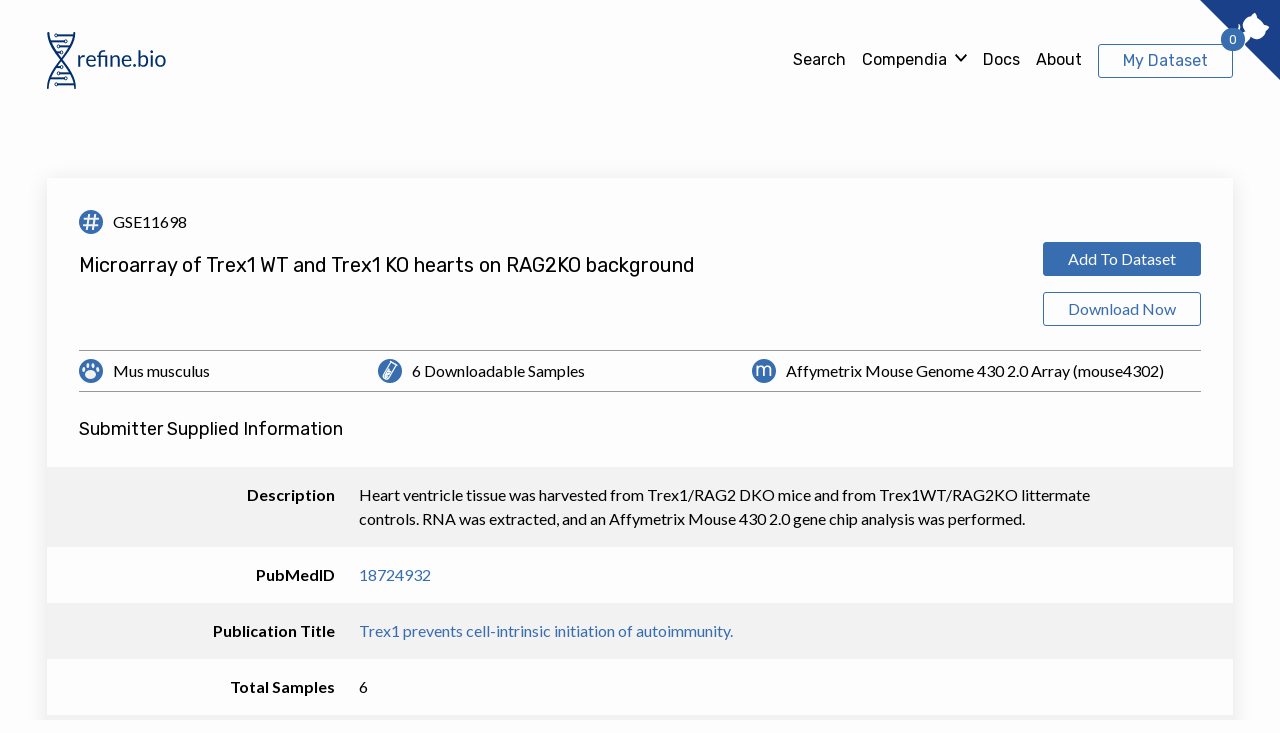

--- FILE ---
content_type: text/html; charset=utf-8
request_url: https://www.refine.bio/experiments/GSE11698/microarray-of-trex1-wt-and-trex1-ko-hearts-on-rag2ko-background
body_size: 9773
content:
<!DOCTYPE html><html><head><meta charSet="utf-8"/><meta name="viewport" content="width=device-width"/><title>refine.bio</title><meta name="next-head-count" content="3"/><link rel="preconnect" href="https://fonts.googleapis.com"/><link rel="preconnect" href="https://fonts.gstatic.com" crossorigin="true"/><link rel="stylesheet" data-href="https://fonts.googleapis.com/css2?family=Lato:ital,wght@0,400;0,700;0,900;1,400&amp;family=Rubik:ital,wght@0,400;0,500;0,600;0,700;1,400&amp;display=swap"/><link rel="preload" href="/_next/static/css/aa94488fb30f8d6e.css" as="style"/><link rel="stylesheet" href="/_next/static/css/aa94488fb30f8d6e.css" data-n-g=""/><noscript data-n-css=""></noscript><script defer="" nomodule="" src="/_next/static/chunks/polyfills-78c92fac7aa8fdd8.js"></script><script src="/_next/static/chunks/webpack-893f7f71d1a1816b.js" defer=""></script><script src="/_next/static/chunks/framework-7a7e500878b44665.js" defer=""></script><script src="/_next/static/chunks/main-d8e697e832a0213e.js" defer=""></script><script src="/_next/static/chunks/pages/_app-8bd9ea99bf4c8edb.js" defer=""></script><script src="/_next/static/chunks/44-d5473f56b63d48e0.js" defer=""></script><script src="/_next/static/chunks/352-5492d1668ece78c7.js" defer=""></script><script src="/_next/static/chunks/65-ed863a2043e74481.js" defer=""></script><script src="/_next/static/chunks/678-ffc79075dc8400be.js" defer=""></script><script src="/_next/static/chunks/247-94576b5d6068bca3.js" defer=""></script><script src="/_next/static/chunks/826-2479392b305ed049.js" defer=""></script><script src="/_next/static/chunks/pages/experiments/%5BaccessionCode%5D/%5Btitle%5D-642134df01353a39.js" defer=""></script><script src="/_next/static/oNZLJvNCddqOdGMN7esTZ/_buildManifest.js" defer=""></script><script src="/_next/static/oNZLJvNCddqOdGMN7esTZ/_ssgManifest.js" defer=""></script><link rel="stylesheet" href="https://fonts.googleapis.com/css2?family=Lato:ital,wght@0,400;0,700;0,900;1,400&family=Rubik:ital,wght@0,400;0,500;0,600;0,700;1,400&display=swap"/></head><body><div id="__next"><div class="StyledGrommet-sc-19lkkz7-0 HRQWs"><div class="StyledBox-sc-13pk1d4-0 esLhGu"><div style="position:absolute;z-index:-1" class="StyledBox-sc-13pk1d4-0 VJpGe"><div style="position:relative" class="StyledBox-sc-13pk1d4-0 eyucZV"><div aria-hidden="true" class="StyledBox-sc-13pk1d4-0 iNmrqP"></div></div></div><header role="banner" style="position:relative;top:0;left:0;z-index:10" class="StyledBox-sc-13pk1d4-0 kJnImD"><div style="position:relative" class="StyledBox-sc-13pk1d4-0 dtghNz"><div class="StyledBox-sc-13pk1d4-0 bjWreY"><a style="line-height:0" class="StyledAnchor-sc-1rp7lwl-0 kpoQKR Anchor__CustomAnchor-sc-14ibwp4-0 gmiraL" href="/"><svg role="img" title="refine.bio" width="119" height="58" fill="none" xmlns="http://www.w3.org/2000/svg"><path fill-rule="evenodd" clip-rule="evenodd" d="M31.27 34.716V23.32h1.1c.21 0 .353.041.432.124.08.082.133.225.162.427l.13 1.778c.374-.795.836-1.416 1.386-1.862.55-.446 1.196-.67 1.936-.67.302 0 .576.036.82.107.245.072.471.171.68.299l-.248 1.496c-.05.187-.162.281-.335.281-.1 0-.255-.035-.464-.107-.208-.071-.5-.107-.873-.107-.67 0-1.228.203-1.678.608-.45.405-.825.994-1.127 1.766v7.256h-1.92ZM44.291 23.14a4.7 4.7 0 0 1 1.813.343 4.058 4.058 0 0 1 1.435.99c.402.431.717.964.944 1.598.226.633.34 1.355.34 2.165 0 .315-.033.525-.098.63-.064.105-.187.158-.367.158h-7.27c.014.72.107 1.346.28 1.879.173.532.41.977.712 1.333s.662.622 1.079.799a3.57 3.57 0 0 0 1.402.264c.482 0 .897-.058 1.246-.175.349-.116.65-.241.901-.376.252-.135.462-.261.631-.377.17-.117.315-.175.437-.175.158 0 .28.064.367.192l.54.73c-.238.3-.522.561-.853.783-.33.221-.685.403-1.063.545-.377.143-.767.25-1.17.321a6.858 6.858 0 0 1-1.198.107 5.355 5.355 0 0 1-2.087-.4 4.576 4.576 0 0 1-1.65-1.17c-.465-.513-.826-1.149-1.085-1.906-.259-.758-.388-1.628-.388-2.61a6.9 6.9 0 0 1 .35-2.228c.234-.69.57-1.288 1.01-1.794a4.651 4.651 0 0 1 1.607-1.193c.632-.288 1.344-.433 2.136-.433Zm.044 1.474c-.928 0-1.658.28-2.19.838-.533.559-.863 1.333-.993 2.323h5.944c0-.465-.06-.89-.183-1.277a2.878 2.878 0 0 0-.54-1.001 2.422 2.422 0 0 0-.868-.652 2.825 2.825 0 0 0-1.17-.231Zm7.368 10.102V25.03l-1.209-.146a.943.943 0 0 1-.372-.175c-.097-.078-.145-.193-.145-.343v-.82h1.726v-.63c0-.698.104-1.338.313-1.919a4.035 4.035 0 0 1 .938-1.502c.417-.42.937-.746 1.559-.979.622-.232 1.347-.348 2.174-.348.273 0 .552.018.836.056.284.037.53.094.739.169l-.065 1.046c-.014.097-.058.16-.13.186a.956.956 0 0 1-.312.039c-.08 0-.162-.002-.248-.006a6.681 6.681 0 0 0-.292-.005c-1.273 0-2.199.275-2.778.827-.578.55-.868 1.381-.868 2.491v.574h6.602v11.171h-1.92v-9.72h-4.617v9.72h-1.931Zm11.866 0V23.32h1.144c.273 0 .446.139.518.416l.15 1.238a6.192 6.192 0 0 1 1.592-1.328c.586-.337 1.264-.506 2.034-.506.596 0 1.123.103 1.58.31a3.07 3.07 0 0 1 1.143.877c.306.379.538.834.696 1.367.159.532.238 1.121.238 1.766v7.256h-1.92V27.46c0-.862-.19-1.532-.567-2.008-.378-.476-.955-.714-1.732-.714-.568 0-1.098.142-1.59.427a5.29 5.29 0 0 0-1.365 1.159v8.392h-1.92ZM79.891 23.14a4.7 4.7 0 0 1 1.813.343 4.058 4.058 0 0 1 1.435.99c.402.431.717.964.944 1.598.226.633.34 1.355.34 2.165 0 .315-.033.525-.098.63-.064.105-.187.158-.367.158h-7.27c.014.72.107 1.346.28 1.879.173.532.41.977.712 1.333s.662.622 1.079.799a3.57 3.57 0 0 0 1.402.264c.482 0 .897-.058 1.246-.175.349-.116.65-.241.901-.376.252-.135.462-.261.631-.377.17-.117.315-.175.437-.175.158 0 .28.064.367.192l.54.73c-.238.3-.522.561-.853.783-.33.221-.685.403-1.063.545-.377.143-.767.25-1.17.321a6.858 6.858 0 0 1-1.198.107 5.355 5.355 0 0 1-2.087-.4 4.576 4.576 0 0 1-1.65-1.17c-.465-.513-.826-1.149-1.085-1.906-.259-.758-.388-1.628-.388-2.61a6.9 6.9 0 0 1 .35-2.228c.234-.69.57-1.288 1.01-1.794a4.651 4.651 0 0 1 1.606-1.193c.633-.288 1.345-.433 2.136-.433Zm.044 1.474c-.928 0-1.658.28-2.19.838-.532.559-.863 1.333-.993 2.323h5.944c0-.465-.06-.89-.183-1.277a2.878 2.878 0 0 0-.54-1.001 2.422 2.422 0 0 0-.868-.652 2.825 2.825 0 0 0-1.17-.231Zm6.31 8.865a1.484 1.484 0 0 1 .383-1.001 1.32 1.32 0 0 1 .955-.417c.187 0 .363.038.529.113a1.373 1.373 0 0 1 .717.754c.069.172.103.356.103.55 0 .203-.034.389-.103.558a1.388 1.388 0 0 1-.286.444 1.309 1.309 0 0 1-.96.405c-.187 0-.363-.035-.528-.107a1.252 1.252 0 0 1-.427-.298 1.436 1.436 0 0 1-.382-1.001Zm5.265 1.237v-16.57h1.931v6.817A5.634 5.634 0 0 1 95 23.64c.586-.334 1.257-.5 2.012-.5.633 0 1.204.123 1.715.37.51.248.946.617 1.305 1.108.36.492.637 1.1.831 1.823.194.724.291 1.558.291 2.503 0 .84-.107 1.622-.323 2.346-.216.723-.527 1.35-.933 1.878a4.426 4.426 0 0 1-1.49 1.25c-.585.303-1.245.455-1.979.455-.704 0-1.303-.143-1.796-.428a4.146 4.146 0 0 1-1.289-1.192l-.097 1.035c-.058.285-.223.427-.496.427H91.51Zm4.876-9.978c-.626 0-1.174.15-1.645.45-.471.3-.904.723-1.3 1.27v5.513c.345.495.728.844 1.149 1.047.42.202.89.303 1.408.303 1.021 0 1.805-.378 2.352-1.136.546-.757.82-1.837.82-3.24 0-.742-.064-1.38-.19-1.912-.125-.533-.307-.97-.544-1.311a2.141 2.141 0 0 0-.874-.748 2.803 2.803 0 0 0-1.176-.236Zm9.256-1.418v11.396h-1.92V23.32h1.92Zm.432-3.577c0 .195-.038.377-.114.545a1.561 1.561 0 0 1-.302.45 1.398 1.398 0 0 1-.437.31 1.261 1.261 0 0 1-.528.112c-.187 0-.362-.037-.523-.112a1.488 1.488 0 0 1-.729-.76 1.376 1.376 0 0 1-.107-.545 1.457 1.457 0 0 1 .836-1.328c.161-.075.336-.112.523-.112s.363.037.528.112c.166.075.311.178.437.31.126.13.227.284.302.46.076.177.114.363.114.558Zm7.379 3.397c.798 0 1.519.139 2.163.416a4.56 4.56 0 0 1 1.639 1.182c.45.51.795 1.127 1.036 1.85.241.724.361 1.532.361 2.425 0 .9-.12 1.71-.361 2.43-.241.72-.586 1.335-1.036 1.845-.449.51-.996.902-1.639 1.175-.644.274-1.365.41-2.163.41-.799 0-1.52-.136-2.163-.41a4.563 4.563 0 0 1-1.646-1.175c-.453-.51-.801-1.125-1.046-1.845s-.367-1.53-.367-2.43c0-.893.122-1.701.367-2.425.245-.724.593-1.34 1.046-1.85a4.622 4.622 0 0 1 1.646-1.182c.643-.277 1.364-.416 2.163-.416Zm0 10.17c1.078 0 1.884-.377 2.416-1.13.532-.754.798-1.806.798-3.156 0-1.358-.266-2.415-.798-3.173-.532-.757-1.338-1.136-2.416-1.136-.547 0-1.022.098-1.424.293a2.69 2.69 0 0 0-1.009.843c-.27.368-.471.82-.604 1.356a7.565 7.565 0 0 0-.2 1.817c0 .675.067 1.279.2 1.811.133.533.334.98.604 1.344.27.364.606.644 1.009.839.402.195.877.292 1.424.292ZM0 55.925c0 1.61 1.69 1.61 1.69 0 0-8.217 5.853-17.847 12.179-26.17l.383-.503.1.13 1.06 1.393c6.326 8.323 11.765 16.933 11.765 25.15 0 1.61 1.69 1.61 1.69 0 0-10.381-5.802-18.573-12.462-27.336-.271-.356-.545-.717-.82-1.082 6.201-8.12 12.66-16.8 12.66-26.3 0-1.61-1.954-1.61-1.954 0 0 7.377-6.046 16.869-11.86 24.754C8.597 18.08 2.448 8.601 2.448 1.224c0-1.61-2.15-1.61-2.15 0 0 5 2.589 11.593 5.205 15.798 2.193 3.526 4.885 7.146 7.6 10.72l-.641.847C5.8 37.352 0 45.544 0 55.925Z" fill="currentColor"></path><path d="M26.766 52.322H11.02" stroke="currentColor" stroke-width="2" stroke-linecap="square"></path><ellipse cx="9.274" cy="52.322" rx="1.353" ry="1.519" transform="rotate(-180 9.274 52.322)" stroke="currentColor"></ellipse><path d="M4.015 46.322H17.02" stroke="currentColor" stroke-width="2" stroke-linecap="square"></path><ellipse rx="1.353" ry="1.519" transform="matrix(1 0 0 -1 18.76 46.322)" stroke="currentColor"></ellipse><path d="M9.686 35.084h3.206" stroke="currentColor" stroke-width="2" stroke-linecap="square"></path><ellipse rx="1.353" ry="1.519" transform="matrix(1 0 0 -1 14.637 35.084)" stroke="currentColor"></ellipse><path d="M22.71 41.322h-9.394" stroke="currentColor" stroke-width="2" stroke-linecap="square"></path><ellipse cx="11.57" cy="41.322" rx="1.353" ry="1.519" transform="rotate(-180 11.57 41.322)" stroke="currentColor"></ellipse><path d="M26.596 3.36H10.85" stroke="currentColor" stroke-width="2" stroke-linecap="square"></path><ellipse rx="1.353" ry="1.519" transform="matrix(-1 0 0 1 9.104 3.36)" stroke="currentColor"></ellipse><path d="M4.015 9.36H17.02" stroke="currentColor" stroke-width="2" stroke-linecap="square"></path><ellipse cx="18.761" cy="9.36" rx="1.353" ry="1.519" stroke="currentColor"></ellipse><path d="M9.534 20.36h3.205" stroke="currentColor" stroke-width="2" stroke-linecap="square"></path><ellipse cx="14.485" cy="20.36" rx="1.353" ry="1.519" stroke="currentColor"></ellipse><path d="M22.642 14.36h-9.394" stroke="currentColor" stroke-width="2" stroke-linecap="square"></path><ellipse rx="1.353" ry="1.519" transform="matrix(-1 0 0 1 11.502 14.36)" stroke="currentColor"></ellipse></svg><span style="clip:rect(1px, 1px, 1px, 1px);clip-path:inset(50%);height:1px;width:1px;margin:-1px;overflow:hidden;padding:none;position:absolute" class="StyledText-sc-1sadyjn-0 kixbWF">Go to refine.bio homepage </span></a></div><div class="StyledBox-sc-13pk1d4-0 csFaoQ"><nav role="navigation" style="font-family:&#x27;Rubik&#x27;, sans-serif;position:relative;z-index:2" class="StyledBox-sc-13pk1d4-0 laCOvj"><ul style="align-items:center;display:flex;flex-direction:row;font-weight:normal;list-style:none;max-width:auto;width:auto" class="StyledBox-sc-13pk1d4-0 bjWreY"><div class="StyledBox-sc-13pk1d4-0 ffSMSf"><a class="StyledAnchor-sc-1rp7lwl-0 gDmKrE Anchor__CustomAnchor-sc-14ibwp4-0 gmiraL NavLink__Anchor-sc-uh8eqd-0 esCFxx" href="/search">Search</a></div><div class="StyledBox-sc-13pk1d4-0 ffSMSf"><div class="StyledBox-sc-13pk1d4-0 bjWreY"><div class="StyledBox-sc-13pk1d4-0 dJZzwg"><div style="display:flex" class="StyledBox-sc-13pk1d4-0 kWlcJP"><button aria-controls="nav-menu" aria-expanded="false" aria-haspopup="true" style="border-bottom:2px solid transparent;border-color:transparent;border-radius:0;padding:0" class="StyledButtonKind-sc-1vhfpnt-0 kMdeeY Button__CustomButton-sc-8ptgho-1 dGJVZV NavDropDown__Button-sc-gepdpj-0 cMphgT" type="button">Compendia</button></div><span class="StyledText-sc-1sadyjn-0 dBA-dgO"><span style="color:inherit;height:xsmall;width:xsmall" class="StyledText-sc-1sadyjn-0 huaRgo"><svg aria-hidden="true" width="12px" height="12px" xmlns="http://www.w3.org/2000/svg"><path d="M6 6.225 10.734.934 12 2.377S6.079 8.94 6 8.934c-.082.003-6-6.557-6-6.557L1.266.934 6 6.224v.001z" fill="currentColor"></path></svg><span style="clip:rect(1px, 1px, 1px, 1px);clip-path:inset(50%);height:1px;width:1px;margin:-1px;overflow:hidden;padding:none;position:absolute" class="StyledText-sc-1sadyjn-0 kixbWF"></span></span></span></div></div></div><div class="StyledBox-sc-13pk1d4-0 ffSMSf"><a target="_blank" rel="noopener noreferrer" class="StyledAnchor-sc-1rp7lwl-0 gDmKrE Anchor__CustomAnchor-sc-14ibwp4-0 gmiraL NavLink__Anchor-sc-uh8eqd-0 esCFxx" href="https://docs.refine.bio">Docs</a></div><div class="StyledBox-sc-13pk1d4-0 ffSMSf"><a class="StyledAnchor-sc-1rp7lwl-0 gDmKrE Anchor__CustomAnchor-sc-14ibwp4-0 gmiraL NavLink__Anchor-sc-uh8eqd-0 esCFxx" href="/about">About</a></div><div class="StyledBox-sc-13pk1d4-0 jOSaBE"><div style="display:block;position:relative" class="StyledBox-sc-13pk1d4-0 bjWreY"><div class="StyledBox-sc-13pk1d4-0 bjWreY BadgedButton__Badge-sc-p7g40d-0 ghOpTJ">0</div><div style="display:flex" class="StyledBox-sc-13pk1d4-0 kWlcJP"><a class="StyledButtonKind-sc-1vhfpnt-0 fuxlGm Button__CustomButton-sc-8ptgho-1 dURopz" aria-label="View My Dataset" href="/download">My Dataset</a></div></div></div></ul></nav></div></div></header><main role="main" class="StyledBox-sc-13pk1d4-0 hnWCAk"><div style="display:block;position:relative" class="StyledBox-sc-13pk1d4-0 jSLhWn"><svg width="24" height="50" class="Spinner__SVG-sc-ej5svp-0 iXEqUN"><path d="M 0 0 C 0, 25, 24, 25, 24, 50" stroke="#002f6c" stroke-width="2" stroke-linecap="round" fill="transparent"></path><path d="M 0 0 C 0, 25, 24, 25, 24, 50" stroke="#002f6c" stroke-width="2" stroke-linecap="round" fill="transparent" transform="scale(-1, 1) translate(-24, 0)"></path><line x1="4" y1="0" x2="20" y2="0" stroke="#dace00" stroke-width="2" stroke-linecap="round" style="animation-name:spinner-pair-0" class="Spinner__Line-sc-ej5svp-1 hKKPLY"></line><line x1="4.558978211870774" y1="4.545454545454546" x2="19.441021788129227" y2="4.545454545454546" stroke="#dace00" stroke-width="2" stroke-linecap="round" style="animation-name:spinner-pair-1" class="Spinner__Line-sc-ej5svp-1 hKKPLY"></line><line x1="6.091660405709994" y1="9.090909090909092" x2="17.908339594290005" y2="9.090909090909092" stroke="#dace00" stroke-width="2" stroke-linecap="round" style="animation-name:spinner-pair-2" class="Spinner__Line-sc-ej5svp-1 hKKPLY"></line><line x1="8.381667918858003" y1="13.636363636363637" x2="15.618332081141997" y2="13.636363636363637" stroke="#dace00" stroke-width="2" stroke-linecap="round" style="animation-name:spinner-pair-3" class="Spinner__Line-sc-ej5svp-1 hKKPLY"></line><line x1="11.212622088655147" y1="18.181818181818183" x2="12.787377911344853" y2="18.181818181818183" stroke="#dace00" stroke-width="2" stroke-linecap="round" style="animation-name:spinner-pair-4" class="Spinner__Line-sc-ej5svp-1 hKKPLY"></line><line x1="11.212622088655147" y1="18.181818181818183" x2="12.787377911344853" y2="18.181818181818183" stroke="#dace00" stroke-width="2" stroke-linecap="round" transform="scale(1, -1) translate(0, -50)" style="animation-name:spinner-pair-reverse-0" class="Spinner__Line-sc-ej5svp-1 hKKPLY"></line><line x1="8.381667918858003" y1="13.636363636363637" x2="15.618332081141997" y2="13.636363636363637" stroke="#dace00" stroke-width="2" stroke-linecap="round" transform="scale(1, -1) translate(0, -50)" style="animation-name:spinner-pair-reverse-1" class="Spinner__Line-sc-ej5svp-1 hKKPLY"></line><line x1="6.091660405709994" y1="9.090909090909092" x2="17.908339594290005" y2="9.090909090909092" stroke="#dace00" stroke-width="2" stroke-linecap="round" transform="scale(1, -1) translate(0, -50)" style="animation-name:spinner-pair-reverse-2" class="Spinner__Line-sc-ej5svp-1 hKKPLY"></line><line x1="4.558978211870774" y1="4.545454545454546" x2="19.441021788129227" y2="4.545454545454546" stroke="#dace00" stroke-width="2" stroke-linecap="round" transform="scale(1, -1) translate(0, -50)" style="animation-name:spinner-pair-reverse-3" class="Spinner__Line-sc-ej5svp-1 hKKPLY"></line><line x1="4" y1="0" x2="20" y2="0" stroke="#dace00" stroke-width="2" stroke-linecap="round" transform="scale(1, -1) translate(0, -50)" style="animation-name:spinner-pair-reverse-4" class="Spinner__Line-sc-ej5svp-1 hKKPLY"></line></svg></div></main><footer role="contentinfo" class="StyledBox-sc-13pk1d4-0 kEzuZk"><div style="position:relative" class="StyledBox-sc-13pk1d4-0 fPixJb"><div class="StyledBox-sc-13pk1d4-0 dwqzRR"><div class="StyledBox-sc-13pk1d4-0 fQMCWK"><div class="StyledBox-sc-13pk1d4-0 lhA-DuJ"><p class="StyledParagraph-sc-tbetod-0 haRUhC">refine.bio is a repository of harmonized, ready-to-use transcriptome data from publicly available sources. refine.bio is a project of the<!-- --> <a target="_blank" rel="noopener noreferrer" class="StyledAnchor-sc-1rp7lwl-0 gDmKrE Anchor__CustomAnchor-sc-14ibwp4-0 gmiraL" href="https://www.ccdatalab.org">Childhood Cancer Data Lab (CCDL)</a></p><div class="StyledBox-sc-13pk1d4-0 fQHiWM"><div style="display:flex" class="StyledBox-sc-13pk1d4-0 kWlcJP"><a rel="noopener noreferrer" target="_blank" class="StyledButtonKind-sc-1vhfpnt-0 KNQam Button__CustomButton-sc-8ptgho-1 dGJVZV" href="https://www.ccdatalab.org/donate-link"><div class="StyledBox-sc-13pk1d4-0 dFopBw"><svg aria-hidden="true" width="16" height="16" fill="none" xmlns="http://www.w3.org/2000/svg" color="#FDFDFD"><path fill-rule="evenodd" clip-rule="evenodd" d="M0 8a8 8 0 1 1 16 0A8 8 0 0 1 0 8Zm14.667 0A6.674 6.674 0 0 0 8 1.333 6.674 6.674 0 0 0 1.333 8 6.674 6.674 0 0 0 8 14.667 6.674 6.674 0 0 0 14.667 8ZM8 2a6 6 0 1 0 0 12A6 6 0 0 0 8 2Zm.667 10v-.702c1.104-.155 2.001-.764 2-1.91 0-1.22-1.084-1.688-2.11-2.133-.177-.076-.352-.152-.519-.23-.693-.36-.605-1.22.387-1.278.551-.033 1.116.13 1.628.31l.242-1.098a6.161 6.161 0 0 0-1.628-.28V4H8v.711c-1.297.178-1.99.992-1.99 1.9 0 1.322 1.255 1.732 2.058 1.995.184.06.345.113.461.167.848.38.69 1.168-.076 1.341-.664.15-1.512-.113-2.15-.36L6 10.85c.596.308 1.31.473 2 .485V12h.667Z" fill="#F3E500"></path></svg><div class="StyledBox__StyledBoxGap-sc-13pk1d4-1 jecpXh"></div>Fund the CCDL</div></a></div><div class="StyledBox-sc-13pk1d4-0 csFaoQ"><a target="_blank" rel="noopener noreferrer" class="StyledAnchor-sc-1rp7lwl-0 gymoYL Anchor__CustomAnchor-sc-14ibwp4-0 gmiraL Footer__BlueskyLink-sc-otk8dh-0 ekMnCn" href="https://bsky.app/profile/cancerdatalab.bsky.social"><span style="color:inherit;height:24px;width:24px" class="StyledText-sc-1sadyjn-0 kPEwNP"><svg aria-hidden="true" width="24px" height="24px" viewBox="0 0 28 24" fill="none" xmlns="http://www.w3.org/2000/svg"><path d="M6.07 1.615c3.21 2.347 6.662 7.103 7.93 9.656 1.268-2.552 4.72-7.31 7.93-9.655C24.248-.077 28-1.387 28 2.78c0 .832-.49 6.992-.778 7.992-1 3.477-4.641 4.364-7.88 3.827 5.662.939 7.103 4.046 3.992 7.154-5.909 5.902-8.493-1.48-9.155-3.373-.121-.346-.178-.509-.179-.37 0-.139-.058.024-.179.37-.662 1.892-3.246 9.276-9.154 3.373-3.112-3.108-1.671-6.216 3.992-7.154-3.24.537-6.882-.35-7.881-3.827C.49 9.773 0 3.613 0 2.781 0-1.387 3.753-.077 6.07 1.615Z" fill="currentColor"></path></svg><span style="clip:rect(1px, 1px, 1px, 1px);clip-path:inset(50%);height:1px;width:1px;margin:-1px;overflow:hidden;padding:none;position:absolute" class="StyledText-sc-1sadyjn-0 kixbWF"></span></span></a><div class="StyledBox__StyledBoxGap-sc-13pk1d4-1 hbAHdy"></div><a target="_blank" rel="noopener noreferrer" class="StyledAnchor-sc-1rp7lwl-0 gDZGmp Anchor__CustomAnchor-sc-14ibwp4-0 gmiraL Footer__TwitterLink-sc-otk8dh-1 gpvHoA" href="https://twitter.com/CancerDataLab"><span style="color:inherit;height:24px;width:24px" class="StyledText-sc-1sadyjn-0 kPEwNP"><svg aria-hidden="true" width="24px" height="24px" viewBox="0 0 26 22" fill="none" xmlns="http://www.w3.org/2000/svg"><path d="M25.87 2.509a10.8 10.8 0 0 1-3.05.837A5.355 5.355 0 0 0 25.154.405a10.976 10.976 0 0 1-3.377 1.279 5.313 5.313 0 0 0-9.192 3.627c0 .42.049.826.138 1.213C8.305 6.316 4.39 4.194 1.77.988a5.208 5.208 0 0 0-.72 2.673c0 1.847.94 3.47 2.364 4.424a5.297 5.297 0 0 1-2.406-.665v.065A5.317 5.317 0 0 0 5.27 12.7a5.395 5.395 0 0 1-2.389.091 5.332 5.332 0 0 0 4.973 3.69 10.658 10.658 0 0 1-6.59 2.274c-.422 0-.842-.025-1.264-.072a15.114 15.114 0 0 0 8.162 2.386c9.778 0 15.118-8.096 15.118-15.105 0-.226 0-.454-.016-.68a10.73 10.73 0 0 0 2.657-2.753l-.05-.021Z" fill="currentColor"></path></svg><span style="clip:rect(1px, 1px, 1px, 1px);clip-path:inset(50%);height:1px;width:1px;margin:-1px;overflow:hidden;padding:none;position:absolute" class="StyledText-sc-1sadyjn-0 kixbWF"></span></span></a><div class="StyledBox__StyledBoxGap-sc-13pk1d4-1 hbAHdy"></div><a target="_blank" rel="noopener noreferrer" class="StyledAnchor-sc-1rp7lwl-0 gDZGmp Anchor__CustomAnchor-sc-14ibwp4-0 gmiraL Footer__GithubLink-sc-otk8dh-2 bjkVRF" href="https://github.com/AlexsLemonade/refinebio"><span style="color:inherit;height:24px;width:24px" class="StyledText-sc-1sadyjn-0 kPEwNP"><svg aria-hidden="true" width="24px" height="24px" viewBox="0 0 29 27" fill="none" xmlns="http://www.w3.org/2000/svg"><path fill-rule="evenodd" clip-rule="evenodd" d="M0 13.842C0 6.197 6.493 0 14.5 0 22.508 0 29 6.197 29 13.842c0 6.113-4.15 11.3-9.908 13.132-.735.136-.996-.295-.996-.664l.005-.762v-.008c.005-.715.012-1.79.012-3.028 0-1.292-.463-2.134-.983-2.564 3.229-.342 6.62-1.513 6.62-6.83a5.215 5.215 0 0 0-1.492-3.714c.15-.35.647-1.757-.142-3.664 0 0-1.216-.372-3.983 1.42-1.16-.307-2.4-.461-3.633-.466a14.52 14.52 0 0 0-3.63.465C8.1 5.37 6.883 5.74 6.883 5.74c-.787 1.907-.29 3.315-.14 3.664-.928.969-1.494 2.204-1.494 3.715 0 5.304 3.385 6.49 6.606 6.84-.415.346-.79.957-.92 1.851-.828.354-2.927.966-4.22-1.15 0 0-.767-1.329-2.223-1.427 0 0-1.415-.017-.099.842 0 0 .95.425 1.61 2.025 0 0 .851 2.47 4.885 1.633.003.629.009 1.238.013 1.716.004.402.007.71.007.861 0 .366-.266.794-.99.666C4.154 25.146 0 19.957 0 13.842Zm5.182 5.918c.103.047.217.027.249-.042.036-.07-.024-.164-.13-.209-.104-.047-.218-.028-.249.043-.034.07.025.163.13.208Zm.962.565c-.07.062-.204.033-.296-.063-.095-.097-.113-.226-.043-.288.072-.061.203-.033.298.064.095.097.113.226.041.287Zm.165.658c.09.123.235.179.324.12.091-.06.091-.208.002-.333-.09-.122-.234-.176-.324-.116-.09.059-.09.206-.002.33Zm1.152 1.02c-.08.084-.249.061-.373-.053-.127-.112-.162-.27-.082-.354.08-.084.25-.06.375.053.126.112.165.271.08.354Zm.707.416c.164.046.327-.004.362-.112.034-.11-.073-.236-.237-.284-.165-.049-.33.002-.363.111-.033.11.074.237.238.285Zm1.58.017c.004.114-.136.209-.308.21-.173.004-.314-.088-.316-.2 0-.116.137-.21.31-.212.172-.003.314.088.314.202Zm.925.212c.171-.03.29-.145.27-.256-.022-.113-.175-.18-.346-.152-.169.03-.29.144-.27.258.022.11.178.18.346.15Z" fill="currentColor"></path></svg><span style="clip:rect(1px, 1px, 1px, 1px);clip-path:inset(50%);height:1px;width:1px;margin:-1px;overflow:hidden;padding:none;position:absolute" class="StyledText-sc-1sadyjn-0 kixbWF"></span></span></a></div></div><div class="StyledBox-sc-13pk1d4-0 bjWreY"><span class="StyledText-sc-1sadyjn-0 kixbWF">Developed by<!-- --> <a target="_blank" rel="noopener noreferrer" class="StyledAnchor-sc-1rp7lwl-0 gDmKrE Anchor__CustomAnchor-sc-14ibwp4-0 gmiraL" href="https://www.ccdatalab.org">Childhood Cancer Data Lab</a></span><span class="StyledText-sc-1sadyjn-0 kixbWF">Powered by<!-- --> <a target="_blank" rel="noopener noreferrer" class="StyledAnchor-sc-1rp7lwl-0 gDmKrE Anchor__CustomAnchor-sc-14ibwp4-0 gmiraL" href="https://www.alexslemonade.org/">Alex’s Lemonade Stand Foundation</a></span></div></div><div class="StyledBox-sc-13pk1d4-0 bpcrKd"><h5 style="font-family:&#x27;Lato&#x27;, sans-serif" class="StyledHeading-sc-1rdh4aw-0 ivBKIB">Cite refine.bio</h5><span class="StyledText-sc-1sadyjn-0 kixbWF"> <!-- -->Casey S. Greene, Dongbo Hu<!-- -->, <!-- --> <!-- -->Richard W. W. Jones<!-- -->, <!-- --> <!-- -->Stephanie Liu<!-- -->, <!-- --> <!-- -->David S. Mejia<!-- -->, <!-- --> <!-- -->Rob Patro<!-- -->, <!-- --> <!-- -->Stephen R. Piccolo<!-- -->, <!-- --> <!-- -->Ariel Rodriguez Romero<!-- -->, <!-- --> <!-- -->Hirak Sarkar<!-- -->, <!-- --> <!-- -->Candace L. Savonen<!-- -->, <!-- --> <!-- -->Jaclyn N. Taroni<!-- -->, <!-- --> <!-- -->William E. Vauclain<!-- -->, <!-- --> <!-- -->Deepashree Venkatesh Prasad<!-- -->, <!-- --> <!-- -->Kurt G. Wheeler<!-- -->, <!-- --> <!-- -->Arkadii Yakovets<!-- -->, <!-- --> <!-- -->Nozomi Ichihara<!-- -->.<!-- --> <strong>refine.bio: a resource of uniformly processed publicly available gene expression datasets.</strong></span><span class="StyledText-sc-1sadyjn-0 kixbWF">URL:<!-- --> <a target="_blank" rel="nofollow" class="StyledAnchor-sc-1rp7lwl-0 ijUisb Anchor__CustomAnchor-sc-14ibwp4-0 gmiraL" href="https://www.refine.bio">https://www.refine.bio</a></span><p class="StyledParagraph-sc-tbetod-0 heOyEn"><i>Note that the contributor list is in alphabetical order as we prepare a manuscript for submission</i></p></div></div></div><div class="StyledBox-sc-13pk1d4-0 gvWrBN"><div class="StyledBox-sc-13pk1d4-0 fQMCWK"><a class="StyledAnchor-sc-1rp7lwl-0 dbJkVu Anchor__CustomAnchor-sc-14ibwp4-0 gmiraL" href="/license">BDS 3-Clause License</a><div class="StyledBox__StyledBoxGap-sc-13pk1d4-1 hbAHdy"></div><a class="StyledAnchor-sc-1rp7lwl-0 dbJkVu Anchor__CustomAnchor-sc-14ibwp4-0 gmiraL" href="/privacy">Privacy</a><div class="StyledBox__StyledBoxGap-sc-13pk1d4-1 hbAHdy"></div><a class="StyledAnchor-sc-1rp7lwl-0 dbJkVu Anchor__CustomAnchor-sc-14ibwp4-0 gmiraL" href="/terms">Terms of Use</a><div class="StyledBox__StyledBoxGap-sc-13pk1d4-1 hbAHdy"></div><a class="StyledAnchor-sc-1rp7lwl-0 dbJkVu Anchor__CustomAnchor-sc-14ibwp4-0 gmiraL" href="mailto:requests@ccdatalab.org">Contact</a></div><div class="StyledBox-sc-13pk1d4-0 faiElH"><span class="StyledText-sc-1sadyjn-0 jsgMtg">Version <!-- -->1.46.22<!-- --> - <!-- -->.0.0</span></div></div></div></footer><div style="bottom:5vh;display:none;position:fixed;right:5vw;z-index:4" class="StyledBox-sc-13pk1d4-0 gyhkwO"><div tabindex="0" role="button" style="box-shadow:none" class="StyledBox-sc-13pk1d4-0 fDSRyR"><div style="position:relative;transform:rotate(-45deg)" class="StyledBox-sc-13pk1d4-0 lbAbcj BackToTopButton__ArrowIcon-sc-bourn0-0 hCljmS"></div><span class="StyledText-sc-1sadyjn-0 irCqcv"><strong>Back to Top</strong></span></div></div><div id="portal" class="StyledBox-sc-13pk1d4-0 bjWreY"></div></div></div></div><script id="__NEXT_DATA__" type="application/json">{"props":{"pageProps":{"experiment":{"id":1771,"title":"Microarray of Trex1 WT and Trex1 KO hearts on RAG2KO background","description":"Heart ventricle tissue was harvested from Trex1/RAG2 DKO mice and from Trex1WT/RAG2KO littermate controls.  RNA was extracted, and an Affymetrix Mouse 430 2.0 gene chip analysis was performed.","annotations":[{"data":{"type":["Expression profiling by array"],"title":["Microarray of Trex1 WT and Trex1 KO hearts on RAG2KO background"],"status":["Public on Aug 22 2008"],"summary":["Heart ventricle tissue was harvested from Trex1/RAG2 DKO mice and from Trex1WT/RAG2KO littermate controls.  RNA was extracted, and an Affymetrix Mouse 430 2.0 gene chip analysis was performed."],"relation":["BioProject: https://www.ncbi.nlm.nih.gov/bioproject/PRJNA106107"],"pubmed_id":["18724932"],"sample_id":["GSM297201","GSM297203","GSM297205","GSM297208","GSM297209","GSM297211"],"contributor":["Daniel,B,Stetson","Ruslan,,Medzhitov"],"platform_id":["GPL1261"],"contact_city":["New Haven"],"contact_name":["Daniel,B,Stetson"],"sample_taxid":["10090"],"contact_email":["daniel.stetson@yale.edu"],"contact_phone":["203-785-6090"],"contact_state":["CT"],"geo_accession":["GSE11698"],"overall_design":["Three pairs of littermates are included: 779/780, 4184/4185, and 4192/4193."],"platform_taxid":["10090"],"contact_address":["300 Cedar Street"],"contact_country":["USA"],"submission_date":["Jun 05 2008"],"last_update_date":["Aug 23 2018"],"contact_institute":["Yale University"],"contact_department":["Immunobiology"],"contact_laboratory":["Medzhitov Lab"],"supplementary_file":["ftp://ftp.ncbi.nlm.nih.gov/geo/series/GSE11nnn/GSE11698/suppl/GSE11698_RAW.tar"],"contact_zip/postal_code":["06520"]},"is_ccdl":false,"created_at":"2018-11-07T17:41:27.878491Z","last_modified":"2018-11-07T17:41:27.878491Z"}],"samples":[{"accession_code":"GSM297211","platform_name":"[Mouse430_2] Affymetrix Mouse Genome 430 2.0 Array","pretty_platform":"Affymetrix Mouse Genome 430 2.0 Array (mouse4302)","technology":"MICROARRAY","is_processed":true,"is_unable_to_be_processed":false},{"accession_code":"GSM297205","platform_name":"[Mouse430_2] Affymetrix Mouse Genome 430 2.0 Array","pretty_platform":"Affymetrix Mouse Genome 430 2.0 Array (mouse4302)","technology":"MICROARRAY","is_processed":true,"is_unable_to_be_processed":false},{"accession_code":"GSM297203","platform_name":"[Mouse430_2] Affymetrix Mouse Genome 430 2.0 Array","pretty_platform":"Affymetrix Mouse Genome 430 2.0 Array (mouse4302)","technology":"MICROARRAY","is_processed":true,"is_unable_to_be_processed":false},{"accession_code":"GSM297208","platform_name":"[Mouse430_2] Affymetrix Mouse Genome 430 2.0 Array","pretty_platform":"Affymetrix Mouse Genome 430 2.0 Array (mouse4302)","technology":"MICROARRAY","is_processed":true,"is_unable_to_be_processed":false},{"accession_code":"GSM297209","platform_name":"[Mouse430_2] Affymetrix Mouse Genome 430 2.0 Array","pretty_platform":"Affymetrix Mouse Genome 430 2.0 Array (mouse4302)","technology":"MICROARRAY","is_processed":true,"is_unable_to_be_processed":false},{"accession_code":"GSM297201","platform_name":"[Mouse430_2] Affymetrix Mouse Genome 430 2.0 Array","pretty_platform":"Affymetrix Mouse Genome 430 2.0 Array (mouse4302)","technology":"MICROARRAY","is_processed":true,"is_unable_to_be_processed":false}],"protocol_description":{},"accession_code":"GSE11698","alternate_accession_code":"E-GEOD-11698","source_database":"GEO","source_url":"https://www.ncbi.nlm.nih.gov/geo/query/acc.cgi?acc=GSE11698","has_publication":false,"publication_title":"Trex1 prevents cell-intrinsic initiation of autoimmunity.","publication_doi":"","publication_authors":["Stetson DB","Ko JS","Heidmann T","Medzhitov R"],"pubmed_id":"18724932","source_first_published":"2008-06-05T00:00:00Z","source_last_modified":null,"submitter_institution":"Yale University","last_modified":"2019-11-27T01:27:51.294373Z","created_at":"2018-11-07T17:41:27.015794Z","organism_names":["MUS_MUSCULUS"],"sample_metadata":[],"num_total_samples":6,"num_processed_samples":6,"num_downloadable_samples":6,"ok":true,"statusCode":200}},"__N_SSP":true},"page":"/experiments/[accessionCode]/[title]","query":{"accessionCode":"GSE11698","title":"microarray-of-trex1-wt-and-trex1-ko-hearts-on-rag2ko-background"},"buildId":"oNZLJvNCddqOdGMN7esTZ","isFallback":false,"gssp":true,"scriptLoader":[]}</script></body></html>

--- FILE ---
content_type: application/javascript; charset=utf-8
request_url: https://www.refine.bio/_next/static/chunks/269-18233fc77ee73797.js
body_size: 2643
content:
"use strict";(self.webpackChunk_N_E=self.webpackChunk_N_E||[]).push([[269],{3261:function(e,r,n){n.d(r,{V:function(){return d}});var t=n(9499),o=n(4730),i=n(975),l=n(253),s=n(5893),a=["boxPadding","boxWidth","children","header","marginBottom"];function c(e,r){var n=Object.keys(e);if(Object.getOwnPropertySymbols){var t=Object.getOwnPropertySymbols(e);r&&(t=t.filter(function(r){return Object.getOwnPropertyDescriptor(e,r).enumerable})),n.push.apply(n,t)}return n}function u(e){for(var r=1;r<arguments.length;r++){var n=null!=arguments[r]?arguments[r]:{};r%2?c(Object(n),!0).forEach(function(r){(0,t.Z)(e,r,n[r])}):Object.getOwnPropertyDescriptors?Object.defineProperties(e,Object.getOwnPropertyDescriptors(n)):c(Object(n)).forEach(function(r){Object.defineProperty(e,r,Object.getOwnPropertyDescriptor(n,r))})}return e}var d=function(e){var r=e.boxPadding,n=e.boxWidth,t=void 0===n?"100%":n,c=e.children,d=e.header,p=e.marginBottom,h=void 0===p?"basex7":p,b=(0,o.Z)(e,a),f=(0,l.F)().setResponsive;return(0,s.jsxs)(i.x,u(u({align:f("start","center")},b),{},{children:[d,(0,s.jsx)(i.x,{width:t,margin:{bottom:f(h,"basex7","basex12")},children:(0,s.jsx)(i.x,{align:"center",background:"white",elevation:"xlarge",pad:void 0===r?{}:r,round:"xsmall",width:t,children:c})})]}))}},8925:function(e,r,n){n.d(r,{g:function(){return h}});var t=n(9499),o=n(4730),i=n(975),l=n(3121),s=n(1464),a=n(5893),c=["type","label","labelOnly","align","color","fontColor","fontSize","height","iconSize"];function u(e,r){var n=Object.keys(e);if(Object.getOwnPropertySymbols){var t=Object.getOwnPropertySymbols(e);r&&(t=t.filter(function(r){return Object.getOwnPropertyDescriptor(e,r).enumerable})),n.push.apply(n,t)}return n}function d(e){for(var r=1;r<arguments.length;r++){var n=null!=arguments[r]?arguments[r]:{};r%2?u(Object(n),!0).forEach(function(r){(0,t.Z)(e,r,n[r])}):Object.getOwnPropertyDescriptors?Object.defineProperties(e,Object.getOwnPropertyDescriptors(n)):u(Object(n)).forEach(function(r){Object.defineProperty(e,r,Object.getOwnPropertyDescriptor(n,r))})}return e}var p={error:{icon:"Warning",color:"error",fontColor:"error"},info:{icon:"Info",color:"info",fontColor:"black"},success:{icon:"Success",color:"success",fontColor:"success"}},h=function(e){var r=e.type,n=void 0===r?"info":r,t=e.label,u=e.labelOnly,h=e.align,b=e.color,f=e.fontColor,x=e.fontSize,m=e.height,g=void 0===m?"24px":m,v=e.iconSize,j=(0,o.Z)(e,c);return(0,a.jsxs)(i.x,d(d({align:void 0===h?"center":h,direction:"row",height:g,width:"max-content"},j),{},{children:[!(void 0!==u&&u)&&(0,a.jsx)(i.x,{margin:{right:"xxsmall"},height:g,children:(0,a.jsx)(s.J,{color:(void 0===b?"":b)||p[n].color,name:p[n].icon,size:void 0===v?"medium":v})}),(0,a.jsx)(l.n,{color:(void 0===f?"":f)||p[n].fontColor,size:void 0===x?"small":x,children:void 0===t?"":t})]}))}},5763:function(e,r,n){n.d(r,{R:function(){return p}});var t=n(7294),o=n(975),i=n(9019),l=n(253),s=n(6432),a=n(1464),c=n(7208),u=n(3914),d=n(5893),p=function(e){var r=e.btnType,n=void 0===r?"primary":r,p=e.btnWidth,h=e.padding,b=e.placeholder,f=void 0===b?"":b,x=e.responsive,m=void 0!==x&&x,g=e.reverse,v=e.size,j=void 0===v?"medium":v,y=e.value,O=void 0===y?"":y,w=e.onChange,S=void 0===w?function(){}:w,P=e.onSubmit,k=void 0===P?function(){}:P,C=(0,l.F)(),z=C.viewport,D=C.setResponsive,Z=(0,t.useState)(O),_=Z[0],E=Z[1],T=function(e){S(e),E(e)};return(0,t.useEffect)(function(){E(O)},[O]),(0,d.jsx)(o.x,{direction:m&&"small"===z?"column":"row",justify:"between",responsive:m,size:j,viewport:z,width:"100%",children:(0,d.jsx)(i.l,{htmlFor:"search",role:"search",style:{width:"100%"},onSubmit:function(){return k(_)},children:(0,d.jsxs)(o.x,{direction:m&&"small"===z?"column":"row",width:"100%",children:[(0,d.jsxs)(o.x,{style:{position:"relative"},width:"small"!==j&&"small"!==z?"calc(100% - 96px)":"100%",children:["small"===j?(0,d.jsx)(u.o,{id:"search",icon:(0,d.jsx)(a.J,{name:"Search",size:"small"}),placeholder:f,style:{padding:h},type:"search",reverse:void 0===g||g,value:_,onChange:function(e){return T(e.target.value)}}):(0,d.jsx)(u.o,{id:"search",placeholder:f,type:"search",style:{fontSize:"large"===j?"22px":"16px",padding:"large"===j?"22px":"16px"},value:_,onChange:function(e){return T(e.target.value)}}),_&&"large"===j&&(0,d.jsxs)(o.x,{role:"button",style:{boxShadow:"none",position:"absolute",right:D("16px","16px"),top:"16px"},onClick:function(){E("")},children:[(0,d.jsx)(a.J,{name:"Close",size:"16px"}),(0,d.jsx)(c.o,{children:"Clear text"})]})]}),"small"!==j&&(0,d.jsx)(s.z,{label:"Search",margin:{left:D("none","small"),top:"small"===z&&m?"small":"none"},primary:"primary"===n,secondary:"secondary"===n,style:{padding:"large"===j?"10px 20px":"4px 16px"},type:"submit",width:m&&"small"===z?"100%":void 0===p?"":p})]})})})}},6850:function(e,r,n){n.d(r,{A:function(){return O}});var t=n(29),o=n(7794),i=n.n(o),l=n(7294),s=n(975),a=n(9019),c=n(7670),u=n(3121),d=n(8087),p=n(2580),h=n(7084),b=n(253),f=n(7276),x=n(6432),m=n(3586),g=n(4854),v=n(6034),j=n(3914),y=n(5893),O=function(){var e,r=(0,b.F)().setResponsive,n=(0,l.useState)(!1),o=n[0],O=n[1];return(0,y.jsx)(s.x,{background:"gradientBlueDark",pad:{vertical:r("medium","basex7","basex18")},children:(0,y.jsx)(g.e,{align:"center",children:(0,y.jsx)(p.J9,{initialValues:{email_address:""},onSubmit:(e=(0,t.Z)(i().mark(function e(r,n){var t;return i().wrap(function(e){for(;;)switch(e.prev=e.next){case 0:return t=n.setSubmitting,e.next=3,(0,f.Z)(r.email_address);case 3:"error"===e.sent.status?O(!1):(O(!0),h.Z.trackEmailSubscription("SignUpBlock")),t(!1);case 6:case"end":return e.stop()}},e)})),function(r,n){return e.apply(this,arguments)}),children:function(e){var n=e.handleChange,t=e.handleSubmit,i=e.isSubmitting,l=e.values;return(0,y.jsx)(a.l,{onSubmit:t,children:(0,y.jsx)(s.x,{align:"center",children:o?(0,y.jsxs)(y.Fragment,{children:[(0,y.jsx)(c.X,{level:1,color:"white",margin:{bottom:"xsmall"},children:"Thanks"}),(0,y.jsx)(u.n,{color:"white",size:"22px",children:(0,y.jsxs)("strong",{children:["Thank you for subscribing. Updates will be sent to"," ",(0,y.jsx)(d.x,{color:"alex-yellow-base",size:"inherit",children:l.email_address})]})})]}):(0,y.jsxs)(y.Fragment,{children:[(0,y.jsx)(c.X,{level:1,color:"white",margin:{bottom:"medium"},children:"Sign Up for Updates"}),(0,y.jsx)(u.n,{color:"white",margin:{bottom:"small"},textAlign:"center",size:"large",children:"Be the first one to know about new features, compendia releases and more!"}),(0,y.jsxs)(v.X,{width:"500px",children:[(0,y.jsx)(m.s,{fill:!0,basis:"1",children:(0,y.jsx)(j.o,{name:"email_address",type:"email",value:l.email_address,onChange:n,placeholder:"jdoe@example.com"})}),(0,y.jsx)(x.z,{label:"Sign up",isLoading:i,margin:{left:r("none","small"),top:r("small","none")},primary:!0,light:!0,responsive:!0,type:"submit"})]})]})})})}})})})}},3914:function(e,r,n){n.d(r,{o:function(){return h}});var t=n(9499),o=n(4730),i=n(9459),l=n(975),s=n(9521),a=n(8925),c=n(5893),u=["error","errorText","labelOnly","positionTop"];function d(e,r){var n=Object.keys(e);if(Object.getOwnPropertySymbols){var t=Object.getOwnPropertySymbols(e);r&&(t=t.filter(function(r){return Object.getOwnPropertyDescriptor(e,r).enumerable})),n.push.apply(n,t)}return n}var p=(0,s.default)(i.o).withConfig({displayName:"TextInput__CustomInput",componentId:"sc-m3g0as-0"})(["",""],function(e){var r=e.theme;return e.error&&(0,s.css)(["border-color:",";color:",";&:hover,&:focus-visible{border-color:",";box-shadow:0 0 1px 1px ",";}"],r.global.colors.error,r.global.colors.black,r.global.colors.error,r.global.colors.error)}),h=function(e){var r=e.error,n=void 0!==r&&r,i=e.errorText,s=e.labelOnly,h=e.positionTop,b=(0,o.Z)(e,u);return(0,c.jsxs)(l.x,{style:{position:"relative"},width:"100%",children:[n&&(0,c.jsx)(l.x,{animation:{type:"fadeIn",duration:300},children:(0,c.jsx)(a.g,{type:"error",label:void 0===i?"":i,labelOnly:void 0!==s&&s,height:"16px",justify:"center",iconSize:"small",style:{position:"absolute",top:void 0===h?"-20px":h}})}),(0,c.jsx)(p,function(e){for(var r=1;r<arguments.length;r++){var n=null!=arguments[r]?arguments[r]:{};r%2?d(Object(n),!0).forEach(function(r){(0,t.Z)(e,r,n[r])}):Object.getOwnPropertyDescriptors?Object.defineProperties(e,Object.getOwnPropertyDescriptors(n)):d(Object(n)).forEach(function(r){Object.defineProperty(e,r,Object.getOwnPropertyDescriptor(n,r))})}return e}({error:n},b))]})}},7276:function(e,r,n){var t,o=n(29),i=n(7794),l=n.n(i),s=n(448),a=n(9419);r.Z=(t=(0,o.Z)(l().mark(function e(r){var n,t,o,i,c,u;return l().wrap(function(e){for(;;)switch(e.prev=e.next){case 0:return t=(n=a.RT.emailSubscription).portalId,o=n.guid,i=n.url,c="".concat(i,"/").concat(t,"/").concat(o),e.next=4,s.Z.post(c,{fields:[{name:"email",value:r}]});case 4:return u=e.sent,e.abrupt("return",u);case 6:case"end":return e.stop()}},e)})),function(e){return t.apply(this,arguments)})}}]);